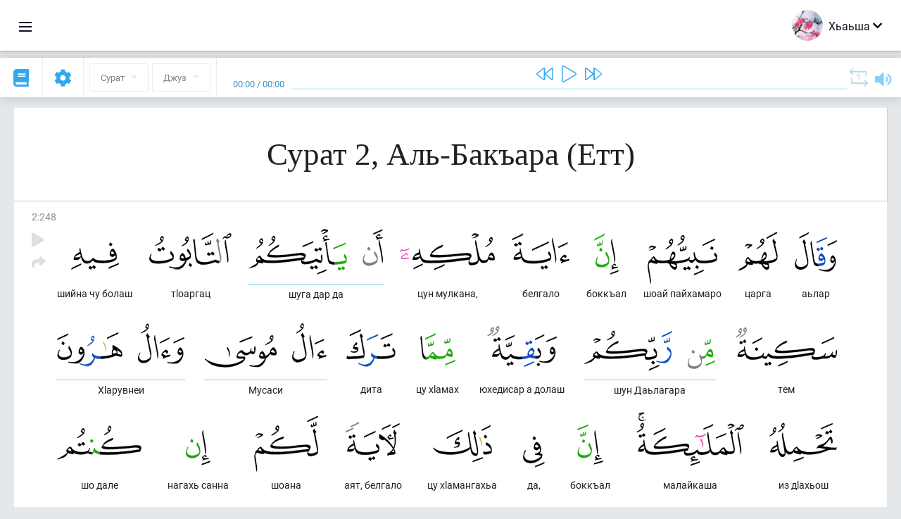

--- FILE ---
content_type: text/html; charset=UTF-8
request_url: https://inh.quranacademy.org/quran/2:248
body_size: 8038
content:
<!DOCTYPE html>
<html lang="inh" dir="ltr">
  <head>
    <meta charset="utf-8">
    <title>Сура 2 Аль-Бакъара (Етт). Читать и слушать Коран · Академия Корана</title>
    <meta name="description" content="Читать и слушать Коран: Арабский, перевод, перевод по словам и толкование (тафсир). Сура 2 Аль-Бакъара (Етт). Доступные переводы: .">

    <meta name="keywords" content="Деша, Слушать, Коран, quran.surah, quran.ayah, Етт, Аль-Бакъара">

    <meta http-equiv="X-UA-Compatible" content="IE=edge">
    <meta name="viewport" content="width=device-width, initial-scale=1, user-scalable=no">


<script>
    window.Loader = new function () {
        var self = this

        this.onFullLoadFirstCallbacks = [];
        this.onFullLoadCallbacks = [];

        this.isLoaded = false;

        this.loadedStylesheets = [];

        function runCallbacks(callbacks) {
            var errors = [];

            callbacks.map(function (callback) {
                try {
                    callback();
                } catch (e) {
                    errors.push(e);
                }
            });

            return errors
        }

        this.onFullLoad = function(callback) {
            if (this.isLoaded) {
                callback();
            } else {
                this.onFullLoadCallbacks.push(callback);
            }
        };

        this.onFullLoadFirst = function(callback) {
            if (this.isLoaded) {
                callback();
            } else {
                this.onFullLoadFirstCallbacks.push(callback);
            }
        };

        this.loaded = function () {
            const firstCallbackErrors = runCallbacks(this.onFullLoadFirstCallbacks);
            const callbackErrors = runCallbacks(this.onFullLoadCallbacks);

            this.isLoaded = true;

            firstCallbackErrors.map(function (e) {
                throw e;
            });

            callbackErrors.map(function (e) {
                throw e;
            });
        };
    };
</script><link rel="shortcut icon" href="/favicons/favicon.ico" type="image/x-icon">
<link rel="icon" type="image/png" href="/favicons/favicon-32x32.png" sizes="32x32">
<link rel="icon" type="image/png" href="/favicons/android-chrome-192x192.png" sizes="192x192">
<link rel="icon" type="image/png" href="/favicons/favicon-96x96.png" sizes="96x96">
<link rel="icon" type="image/png" href="/favicons/favicon-16x16.png" sizes="16x16">
<link rel="apple-touch-icon" sizes="57x57" href="/favicons/apple-touch-icon-57x57.png">
<link rel="apple-touch-icon" sizes="60x60" href="/favicons/apple-touch-icon-60x60.png">
<link rel="apple-touch-icon" sizes="72x72" href="/favicons/apple-touch-icon-72x72.png">
<link rel="apple-touch-icon" sizes="76x76" href="/favicons/apple-touch-icon-76x76.png">
<link rel="apple-touch-icon" sizes="114x114" href="/favicons/apple-touch-icon-114x114.png">
<link rel="apple-touch-icon" sizes="120x120" href="/favicons/apple-touch-icon-120x120.png">
<link rel="apple-touch-icon" sizes="144x144" href="/favicons/apple-touch-icon-144x144.png">
<link rel="apple-touch-icon" sizes="152x152" href="/favicons/apple-touch-icon-152x152.png">
<link rel="apple-touch-icon" sizes="180x180" href="/favicons/apple-touch-icon-180x180.png">
<link rel="manifest" href="/favicons/manifest.json">
<meta name="msapplication-TileColor" content="#5e1596">
<meta name="msapplication-TileImage" content="/favicons/mstile-144x144.png">
<meta name="msapplication-config" content="/favicons/browserconfig.xml">
<meta name="theme-color" content="#ffffff"><link rel="stylesheet" href="https://use.typekit.net/srz0rtf.css">

<link href="/compiled/browser/app.6a5c3dc06d11913ad7bb.css" rel="stylesheet" type="text/css" />
<script type="application/ld+json">
{
  "@context" : "http://schema.org",
  "@type" : "Organization",
  "name" : "Академия Корана",
  "url" : "https://inh.quranacademy.org",
  "description": "КъурIана Академе Iарбий мотт а КъурIан а моллагIча даржан тIара дIадоладенна Iомаде аьттув ба шун, иштта шун аьттув ба ТIеххьарча Йоазонах лаьца эггара лоархIамегIдар ха а.  ",
  "sameAs" : [
    "https://www.facebook.com/quranacademy",
    "https://twitter.com/quranacademy",
    "https://plus.google.com/u/0/+HolyQuranAcademy",
    "https://www.instagram.com/holyquranacademy",
    "https://www.youtube.com/holyquranacademy",
    "https://www.linkedin.com/company/quranacademy",
    "https://www.pinterest.com/holyquranworld",
    "https://soundcloud.com/quranacademy",
    "https://quranacademy.tumblr.com",
    "https://github.com/quranacademy",
    "https://vk.com/quranacademy",
    "https://medium.com/@quranacademy",
    "https://ok.ru/quranacademy",
    "https://telegram.me/quranacademy",
    "https://www.flickr.com/photos/quranacademy",
    "https://vk.com/holyquranworld"
  ]
}
</script>


<meta name="dmca-site-verification" content="ZjdvMVBwZ3UyN3ZpZ3JmVjQyeEZocExQalVLa21PMnRxZnowZnZpWEU2UT01" />



  </head>
  <body class="ltr-mode"><div id="react-module-69769d65c3928" class=" react-module-header"></div>
            <script>
                Loader.onFullLoadFirst(function () {
                    mountReactComponent('react-module-69769d65c3928', 'header', {"navigationMenuActiveItemCode":"quran","encyclopediaAvailable":false,"str":{"adminPanel":"\u0410\u0434\u043c\u0438\u043d\u0438\u0441\u0442\u0440\u0430\u0442\u043e\u0440\u0430 \u043a\u0435\u0440\u0442\u0435\u0440\u0430 \u043e\u0430\u0433I\u0443\u0432","bookmarks":"\u0417\u0430\u043a\u043b\u0430\u0434\u043a\u0438","encyclopedia":"\u042d\u043d\u0446\u0438\u043a\u043b\u043e\u043f\u0435\u0434\u0438","guest":"\u0425\u044c\u0430\u044c\u0448\u0430","help":"\u041f\u043e\u043c\u043e\u0449\u044c","interactiveLessons":"\u0418\u043d\u0442\u0435\u0440\u0430\u043a\u0442\u0438\u0432\u043d\u0438 \u0443\u0440\u043e\u043a\u0430\u0448","logIn":"\u0427\u0443\u0432\u0430\u043b\u0430 \/ \u0447\u0443\u044f\u043b\u0430","logOut":"\u0410\u0440\u0430\u0432\u0430\u043b\u0430","memorization":"\u0417\u0430\u0443\u0447\u0438\u0432\u0430\u043d\u0438\u0435 \u041a\u043e\u0440\u0430\u043d\u0430","profile":"\u041f\u0440\u043e\u0444\u0438\u043b\u044c","quran":"\u041a\u043e\u0440\u0430\u043d","settings":"\u041e\u0442\u0442\u0430\u043c\u0430\u0448","siteSections":"\u0420\u0430\u0437\u0434\u0435\u043b\u044b \u0441\u0430\u0439\u0442\u0430"},"urls":{"adminPanel":"https:\/\/inh.quranacademy.org\/admin","encyclopedia":"https:\/\/inh.quranacademy.org\/encyclopedia","helpCenter":"https:\/\/inh.quranacademy.org\/help","interactiveLessons":"https:\/\/inh.quranacademy.org\/courses","login":"https:\/\/inh.quranacademy.org\/login","memorization":"https:\/\/inh.quranacademy.org\/memorization","profile":"https:\/\/inh.quranacademy.org\/profile","quran":"https:\/\/inh.quranacademy.org\/quran","settings":"https:\/\/inh.quranacademy.org\/profile\/settings\/personal-information"}}, 'render', true)
                });
            </script>
        
    <div id="content">
<div class="page-container"><div id="react-module-69769d65c1e64" class=" react-module-quran"></div>
            <script>
                Loader.onFullLoadFirst(function () {
                    mountReactComponent('react-module-69769d65c1e64', 'quran', {"displayMode":"ayah","currentSuraNum":2,"currentSura":{"id":2,"basmala":true,"type_id":2,"ayats_count":286,"juz_num":1,"juz_page":1,"hizb_num":1,"hizb_page":1,"rub_num":1,"ayat_begin_id":8,"ayat_end_id":293,"number":2,"arabic_name":"\u0627\u0644\u0628\u0642\u0631\u0629","text":{"id":562,"name":"\u0415\u0442\u0442","sura_id":2,"language_id":44,"transliteration":"\u0410\u043b\u044c-\u0411\u0430\u043a\u044a\u0430\u0440\u0430","about_markdown":"","about_html":""}},"basmalaAyat":{"id":1,"surahNumber":1,"juzNumber":1,"number":1,"sajdah":false,"wordGroups":[{"id":2275563,"ayahId":1,"surahNumber":1,"ayahNumber":1,"index":0,"text":"\u0410\u043b\u043b\u0430\u0445l\u0430 \u0446l\u0435\u0440\u0430\u0446\u0430","words":[{"id":1,"surahNumber":1,"ayahNumber":1,"order":1,"hasOwnImage":true,"imageWidth":88,"imageHeight":100,"text":"\u0410\u043b\u043b\u0430\u0445l\u0430 \u0446l\u0435\u0440\u0430\u0446\u0430"},{"id":2,"surahNumber":1,"ayahNumber":1,"order":2,"hasOwnImage":true,"imageWidth":40,"imageHeight":100,"text":"*"}],"isLastWordGroupOfAyah":false},{"id":2275564,"ayahId":1,"surahNumber":1,"ayahNumber":1,"index":1,"text":"\u041a\u044a\u0430\u0445\u0435\u0442\u0430\u043c\u0435 \u0432\u043e\u043b\u0447\u0430","words":[{"id":3,"surahNumber":1,"ayahNumber":1,"order":3,"hasOwnImage":true,"imageWidth":131,"imageHeight":100,"text":"\u041a\u044a\u0430\u0445\u0435\u0442\u0430\u043c\u0435 \u0432\u043e\u043b\u0447\u0430"}],"isLastWordGroupOfAyah":false},{"id":2275565,"ayahId":1,"surahNumber":1,"ayahNumber":1,"index":2,"text":"\u041a\u044a\u0430\u0445\u0435\u0442\u0430\u043c \u0431\u0435\u0448 \u0432\u043e\u043b\u0447\u0430","words":[{"id":4,"surahNumber":1,"ayahNumber":1,"order":4,"hasOwnImage":true,"imageWidth":92,"imageHeight":100,"text":"\u041a\u044a\u0430\u0445\u0435\u0442\u0430\u043c \u0431\u0435\u0448 \u0432\u043e\u043b\u0447\u0430"}],"isLastWordGroupOfAyah":true}]},"ayats":[{"id":255,"surahNumber":2,"juzNumber":2,"number":248,"sajdah":false,"wordGroups":[{"id":2279836,"ayahId":255,"surahNumber":2,"ayahNumber":248,"index":0,"text":"\u0430\u044c\u043b\u0430\u0440","words":[{"id":4960,"surahNumber":2,"ayahNumber":248,"order":1,"hasOwnImage":true,"imageWidth":60,"imageHeight":100,"text":"\u0430\u044c\u043b\u0430\u0440"}],"isLastWordGroupOfAyah":false},{"id":2279837,"ayahId":255,"surahNumber":2,"ayahNumber":248,"index":1,"text":"\u0446\u0430\u0440\u0433\u0430","words":[{"id":4961,"surahNumber":2,"ayahNumber":248,"order":2,"hasOwnImage":true,"imageWidth":56,"imageHeight":100,"text":"\u0446\u0430\u0440\u0433\u0430"}],"isLastWordGroupOfAyah":false},{"id":2279838,"ayahId":255,"surahNumber":2,"ayahNumber":248,"index":2,"text":"\u0448\u043e\u0430\u0439 \u043f\u0430\u0439\u0445\u0430\u043c\u0430\u0440\u043e","words":[{"id":4962,"surahNumber":2,"ayahNumber":248,"order":3,"hasOwnImage":true,"imageWidth":99,"imageHeight":100,"text":"\u0448\u043e\u0430\u0439 \u043f\u0430\u0439\u0445\u0430\u043c\u0430\u0440\u043e"}],"isLastWordGroupOfAyah":false},{"id":2279839,"ayahId":255,"surahNumber":2,"ayahNumber":248,"index":3,"text":"\u0431\u043e\u043a\u043a\u044a\u0430\u043b","words":[{"id":4963,"surahNumber":2,"ayahNumber":248,"order":4,"hasOwnImage":true,"imageWidth":35,"imageHeight":100,"text":"\u0431\u043e\u043a\u043a\u044a\u0430\u043b"}],"isLastWordGroupOfAyah":false},{"id":2279840,"ayahId":255,"surahNumber":2,"ayahNumber":248,"index":4,"text":"\u0431\u0435\u043b\u0433\u0430\u043b\u043e","words":[{"id":4964,"surahNumber":2,"ayahNumber":248,"order":5,"hasOwnImage":true,"imageWidth":82,"imageHeight":100,"text":"\u0431\u0435\u043b\u0433\u0430\u043b\u043e"}],"isLastWordGroupOfAyah":false},{"id":2279841,"ayahId":255,"surahNumber":2,"ayahNumber":248,"index":5,"text":"\u0446\u0443\u043d \u043c\u0443\u043b\u043a\u0430\u043d\u0430,","words":[{"id":4965,"surahNumber":2,"ayahNumber":248,"order":6,"hasOwnImage":true,"imageWidth":135,"imageHeight":100,"text":"\u0446\u0443\u043d \u043c\u0443\u043b\u043a\u0430\u043d\u0430,"}],"isLastWordGroupOfAyah":false},{"id":2279842,"ayahId":255,"surahNumber":2,"ayahNumber":248,"index":6,"text":"\u0448\u0443\u0433\u0430 \u0434\u0430\u0440 \u0434\u0430","words":[{"id":4966,"surahNumber":2,"ayahNumber":248,"order":7,"hasOwnImage":true,"imageWidth":29,"imageHeight":100,"text":"\u0448\u0443\u0433\u0430 \u0434\u0430\u0440 \u0434\u0430"},{"id":4967,"surahNumber":2,"ayahNumber":248,"order":8,"hasOwnImage":true,"imageWidth":140,"imageHeight":100,"text":"*"}],"isLastWordGroupOfAyah":false},{"id":2279843,"ayahId":255,"surahNumber":2,"ayahNumber":248,"index":7,"text":"\u0442l\u043e\u0430\u0440\u0433\u0430\u0446","words":[{"id":4968,"surahNumber":2,"ayahNumber":248,"order":9,"hasOwnImage":true,"imageWidth":117,"imageHeight":100,"text":"\u0442l\u043e\u0430\u0440\u0433\u0430\u0446"}],"isLastWordGroupOfAyah":false},{"id":2279844,"ayahId":255,"surahNumber":2,"ayahNumber":248,"index":8,"text":"\u0448\u0438\u0439\u043d\u0430 \u0447\u0443 \u0431\u043e\u043b\u0430\u0448","words":[{"id":4969,"surahNumber":2,"ayahNumber":248,"order":10,"hasOwnImage":true,"imageWidth":68,"imageHeight":100,"text":"\u0448\u0438\u0439\u043d\u0430 \u0447\u0443 \u0431\u043e\u043b\u0430\u0448"}],"isLastWordGroupOfAyah":false},{"id":2279845,"ayahId":255,"surahNumber":2,"ayahNumber":248,"index":9,"text":"\u0442\u0435\u043c","words":[{"id":4970,"surahNumber":2,"ayahNumber":248,"order":11,"hasOwnImage":true,"imageWidth":144,"imageHeight":100,"text":"\u0442\u0435\u043c"}],"isLastWordGroupOfAyah":false},{"id":2279846,"ayahId":255,"surahNumber":2,"ayahNumber":248,"index":10,"text":"\u0448\u0443\u043d \u0414\u0430\u044c\u043b\u0430\u0433\u0430\u0440\u0430","words":[{"id":4971,"surahNumber":2,"ayahNumber":248,"order":12,"hasOwnImage":true,"imageWidth":39,"imageHeight":100,"text":"\u0448\u0443\u043d \u0414\u0430\u044c\u043b\u0430\u0433\u0430\u0440\u0430"},{"id":4972,"surahNumber":2,"ayahNumber":248,"order":13,"hasOwnImage":true,"imageWidth":125,"imageHeight":100,"text":"*"}],"isLastWordGroupOfAyah":false},{"id":2279847,"ayahId":255,"surahNumber":2,"ayahNumber":248,"index":11,"text":"\u044e\u0445\u0435\u0434\u0438\u0441\u0430\u0440 \u0430 \u0434\u043e\u043b\u0430\u0448","words":[{"id":4973,"surahNumber":2,"ayahNumber":248,"order":14,"hasOwnImage":true,"imageWidth":99,"imageHeight":100,"text":"\u044e\u0445\u0435\u0434\u0438\u0441\u0430\u0440 \u0430 \u0434\u043e\u043b\u0430\u0448"}],"isLastWordGroupOfAyah":false},{"id":2279848,"ayahId":255,"surahNumber":2,"ayahNumber":248,"index":12,"text":"\u0446\u0443 \u0445l\u0430\u043c\u0430\u0445","words":[{"id":4974,"surahNumber":2,"ayahNumber":248,"order":15,"hasOwnImage":true,"imageWidth":50,"imageHeight":100,"text":"\u0446\u0443 \u0445l\u0430\u043c\u0430\u0445"}],"isLastWordGroupOfAyah":false},{"id":2279849,"ayahId":255,"surahNumber":2,"ayahNumber":248,"index":13,"text":"\u0434\u0438\u0442\u0430","words":[{"id":4975,"surahNumber":2,"ayahNumber":248,"order":16,"hasOwnImage":true,"imageWidth":70,"imageHeight":100,"text":"\u0434\u0438\u0442\u0430"}],"isLastWordGroupOfAyah":false},{"id":2279850,"ayahId":255,"surahNumber":2,"ayahNumber":248,"index":14,"text":"\u041c\u0443\u0441\u0430\u0441\u0438","words":[{"id":4976,"surahNumber":2,"ayahNumber":248,"order":17,"hasOwnImage":true,"imageWidth":49,"imageHeight":100,"text":"\u041c\u0443\u0441\u0430\u0441\u0438"},{"id":4977,"surahNumber":2,"ayahNumber":248,"order":18,"hasOwnImage":true,"imageWidth":102,"imageHeight":100,"text":"*"}],"isLastWordGroupOfAyah":false},{"id":2279851,"ayahId":255,"surahNumber":2,"ayahNumber":248,"index":15,"text":"\u0425l\u0430\u0440\u0443\u0432\u043d\u0435\u0438","words":[{"id":4978,"surahNumber":2,"ayahNumber":248,"order":19,"hasOwnImage":true,"imageWidth":66,"imageHeight":100,"text":"\u0425l\u0430\u0440\u0443\u0432\u043d\u0435\u0438"},{"id":4979,"surahNumber":2,"ayahNumber":248,"order":20,"hasOwnImage":true,"imageWidth":93,"imageHeight":100,"text":"*"}],"isLastWordGroupOfAyah":false},{"id":2279852,"ayahId":255,"surahNumber":2,"ayahNumber":248,"index":16,"text":"\u0438\u0437 \u0434l\u0430\u0445\u044c\u043e\u0448","words":[{"id":4980,"surahNumber":2,"ayahNumber":248,"order":21,"hasOwnImage":true,"imageWidth":96,"imageHeight":100,"text":"\u0438\u0437 \u0434l\u0430\u0445\u044c\u043e\u0448"}],"isLastWordGroupOfAyah":false},{"id":2279853,"ayahId":255,"surahNumber":2,"ayahNumber":248,"index":17,"text":"\u043c\u0430\u043b\u0430\u0439\u043a\u0430\u0448\u0430","words":[{"id":4981,"surahNumber":2,"ayahNumber":248,"order":22,"hasOwnImage":true,"imageWidth":153,"imageHeight":100,"text":"\u043c\u0430\u043b\u0430\u0439\u043a\u0430\u0448\u0430"}],"isLastWordGroupOfAyah":false},{"id":2279854,"ayahId":255,"surahNumber":2,"ayahNumber":248,"index":18,"text":"\u0431\u043e\u043a\u043a\u044a\u0430\u043b","words":[{"id":4982,"surahNumber":2,"ayahNumber":248,"order":23,"hasOwnImage":true,"imageWidth":37,"imageHeight":100,"text":"\u0431\u043e\u043a\u043a\u044a\u0430\u043b"}],"isLastWordGroupOfAyah":false},{"id":2279855,"ayahId":255,"surahNumber":2,"ayahNumber":248,"index":19,"text":"\u0434\u0430,","words":[{"id":4983,"surahNumber":2,"ayahNumber":248,"order":24,"hasOwnImage":true,"imageWidth":31,"imageHeight":100,"text":"\u0434\u0430,"}],"isLastWordGroupOfAyah":false},{"id":2279856,"ayahId":255,"surahNumber":2,"ayahNumber":248,"index":20,"text":"\u0446\u0443 \u0445l\u0430\u043c\u0430\u043d\u0433\u0430\u0445\u044c\u0430","words":[{"id":4984,"surahNumber":2,"ayahNumber":248,"order":25,"hasOwnImage":true,"imageWidth":84,"imageHeight":100,"text":"\u0446\u0443 \u0445l\u0430\u043c\u0430\u043d\u0433\u0430\u0445\u044c\u0430"}],"isLastWordGroupOfAyah":false},{"id":2279857,"ayahId":255,"surahNumber":2,"ayahNumber":248,"index":21,"text":"\u0430\u044f\u0442, \u0431\u0435\u043b\u0433\u0430\u043b\u043e","words":[{"id":4985,"surahNumber":2,"ayahNumber":248,"order":26,"hasOwnImage":true,"imageWidth":77,"imageHeight":100,"text":"\u0430\u044f\u0442, \u0431\u0435\u043b\u0433\u0430\u043b\u043e"}],"isLastWordGroupOfAyah":false},{"id":2279858,"ayahId":255,"surahNumber":2,"ayahNumber":248,"index":22,"text":"\u0448\u043e\u0430\u043d\u0430","words":[{"id":4986,"surahNumber":2,"ayahNumber":248,"order":27,"hasOwnImage":true,"imageWidth":91,"imageHeight":100,"text":"\u0448\u043e\u0430\u043d\u0430"}],"isLastWordGroupOfAyah":false},{"id":2279859,"ayahId":255,"surahNumber":2,"ayahNumber":248,"index":23,"text":"\u043d\u0430\u0433\u0430\u0445\u044c \u0441\u0430\u043d\u043d\u0430","words":[{"id":4987,"surahNumber":2,"ayahNumber":248,"order":28,"hasOwnImage":true,"imageWidth":35,"imageHeight":100,"text":"\u043d\u0430\u0433\u0430\u0445\u044c \u0441\u0430\u043d\u043d\u0430"}],"isLastWordGroupOfAyah":false},{"id":2279860,"ayahId":255,"surahNumber":2,"ayahNumber":248,"index":24,"text":"\u0448\u043e \u0434\u0430\u043b\u0435","words":[{"id":4988,"surahNumber":2,"ayahNumber":248,"order":29,"hasOwnImage":true,"imageWidth":120,"imageHeight":100,"text":"\u0448\u043e \u0434\u0430\u043b\u0435"}],"isLastWordGroupOfAyah":false},{"id":2279861,"ayahId":255,"surahNumber":2,"ayahNumber":248,"index":25,"text":"\u0448\u043e\u0430\u0448 \u0438\u043c \u0434\u0438\u043b\u043b\u0430","words":[{"id":4989,"surahNumber":2,"ayahNumber":248,"order":30,"hasOwnImage":true,"imageWidth":131,"imageHeight":100,"text":"\u0448\u043e\u0430\u0448 \u0438\u043c \u0434\u0438\u043b\u043b\u0430"}],"isLastWordGroupOfAyah":true}]}],"bookmarks":[],"currentJuzNum":2,"pageCount":null,"currentPage":null,"ayatsPerPage":null,"mushafPageNumber":40,"customTranslationIds":null,"currentRecitation":{"urlMask":"https:\/\/quran-audio.quranacademy.org\/by-ayah\/Mishari_Rashid_Al-Afasy_128kbps\/{sura}\/{ayat}.mp3","padZeros":true},"str":{"autoScrollDuringPlayback":"\u0410\u0432\u0442\u043e\u0441\u043a\u0440\u043e\u043b\u043b \u043f\u0440\u0438 \u0432\u043e\u0441\u043f\u0440\u043e\u0438\u0437\u0432\u0435\u0434\u0435\u043d\u0438\u0438","ayat":"\u0410\u044f\u0442","commonSettings":"\u041e\u0431\u0449\u0438\u0435","continuousReading":"\u0425\u0430\u0434\u0434\u0430\u043d\u0437\u0430 \u0434\u0435\u0448\u0430\u0440","copiedToClipboard":"\u0421\u0441\u044b\u043b\u043a\u0430 \u0441\u043a\u043e\u043f\u0438\u0440\u043e\u0432\u0430\u043d\u0430 \u0432 \u0431\u0443\u0444\u0435\u0440 \u043e\u0431\u043c\u0435\u043d\u0430","error":"\u0413I\u0430\u043b\u0430\u0442","errorLoadingPage":"\u041e\u0448\u0438\u0431\u043a\u0430 \u043f\u0440\u0438 \u0437\u0430\u0433\u0440\u0443\u0437\u043a\u0435 \u0441\u0442\u0440\u0430\u043d\u0438\u0446\u044b","juz":"\u0414\u0436\u0443\u0437","reciter":"\u041a\u044a\u043e\u0430\u0440\u0435","searchPlaceholder":"\u041f\u043e\u0438\u0441\u043a...","select":"\u0425\u0430\u0440\u0436\u0430","sura":"\u0421\u0443\u0440\u0430\u0442","tajweedRulesHighlighting":"\u041f\u043e\u0434\u0441\u0432\u0435\u0442\u043a\u0430 \u0442\u0430\u0434\u0436\u0432\u0438\u0434\u0430","translationsAndTafseers":"\u041f\u0435\u0440\u0435\u0432\u043e\u0434\u044b \u0438 \u0442\u0430\u0444\u0441\u0438\u0440\u044b","quran":"\u0414\u0435\u0437\u0430 \u041a\u044a\u0443\u0440I\u0430\u043d","withWordsHighlighting":"\u0421 \u043f\u043e\u0434\u0441\u0432\u0435\u0442\u043a\u043e\u0439 \u0441\u043b\u043e\u0432","wordByWordTranslation":"\u0414\u0435\u0448\u0430\u0448\u043a\u0430 \u0433I\u043e\u043b\u043b\u0430 \u0434\u0430\u044c \u0442\u0430\u0440\u0436\u0430\u043c","wordByWordTranslationLanguage":"\u0414\u0435\u0448\u0430\u0448\u0442\u0430 \u0442I\u0430\u0433I\u043e\u043b\u043b\u0430  \u0442\u0430\u0440\u0436\u0430\u043c\u0430 \u043c\u043e\u0442\u0442"}}, 'render', false)
                });
            </script>
        
</div>

<script>
    var metaViewPort = document.querySelector('meta[name="viewport"]')

            metaViewPort.setAttribute('content', 'width=device-width, initial-scale=1, user-scalable=no')
    </script>

    </div><div id="react-module-69769d65c39b5" class=" react-module-whats-new-alert"></div>
            <script>
                Loader.onFullLoadFirst(function () {
                    mountReactComponent('react-module-69769d65c39b5', 'whats-new-alert', {"str":{"whatsNew":"\u0427\u0442\u043e \u043d\u043e\u0432\u043e\u0433\u043e?"},"apiUrls":{"getUpdates":"https:\/\/inh.quranacademy.org\/whats-new\/updates"}}, 'render', false)
                });
            </script>
        <div id="react-module-69769d65c4909" class=" react-module-footer"></div>
            <script>
                Loader.onFullLoadFirst(function () {
                    mountReactComponent('react-module-69769d65c4909', 'footer', {"androidAppLink":"https:\/\/play.google.com\/store\/apps\/details?id=org.quranacademy.quran","helpCenterAvailable":true,"iosAppLink":"https:\/\/apps.apple.com\/ru\/app\/quran-academy-reader\/id1481765206","str":{"aboutProject":"\u041f\u0440\u043e\u0435\u043a\u0442\u0430\u0445 \u043b\u0430\u044c\u0446\u0430","blog":"\u0411\u043b\u043e\u0433","contacts":"\u041a\u043e\u043d\u0442\u0430\u043a\u0442\u044b","contribute":"\u0414\u0430\u043a\u044a\u0430\u043b\u0430\u0446\u0430","currentFeatures":"\u0425I\u0430\u043d\u0437\u0430\u0440\u0430 \u0442\u0430\u0440\u043e\u043d\u0430\u0448","followUsInSocialMedia":"\u041c\u044b \u0432 \u0441\u043e\u0446. \u0441\u0435\u0442\u044f\u0445","helpCenter":"\u041d\u043e\u0432\u043a\u044a\u043e\u0441\u0442\u0430\u043b \u0434\u0430\u0440\u0430 \u0426\u0435\u043d\u0442\u0440","mobileApp":"\u041c\u043e\u0431\u0438\u043b\u044c\u043d\u0438 \u043f\u0440\u0438\u043b\u043e\u0436\u0435\u043d\u0438","ourPartners":"\u0422\u0445\u0430 \u043d\u043e\u0432\u043a\u044a\u043e\u0441\u0442\u0438\u0439","partnersWidget":"\u041d\u043e\u0432\u043a\u044a\u043e\u0441\u0442\u0430\u0448\u0442\u0430 \u043b\u0430\u044c\u0440\u0445I\u0430 \u0432\u0438\u0434\u0436\u0435\u0442","privacyPolicy":"\u041f\u0440\u0430\u0432\u0438\u043b\u0430 \u043a\u043e\u043d\u0444\u0438\u0434\u0435\u043d\u0446\u0438\u0430\u043b\u044c\u043d\u043e\u0441\u0442\u0438","radio":"\u0420\u0430\u0434\u0438\u043e","support":"\u0425\u0435\u0442\u0430\u0440\u0430\u0448\u0438 \u0442I\u0430\u0434\u0443\u043b\u043b\u0430\u0440\u0430\u0448\u0438","termsOfUse":"\u041f\u0430\u0439\u0434\u0430 \u044d\u0446\u0430 \u0442I\u0430\u0434\u043e\u0436\u0430\u0434\u0430\u044c\u0440\u0430\u0448"},"urls":{"privacyPolicy":"https:\/\/inh.quranacademy.org\/page\/1--","termsOfUse":"https:\/\/inh.quranacademy.org\/page\/2-"}}, 'render', true)
                });
            </script>
        <div id="react-module-69769d65c4928" class=" react-module-toastify"></div>
            <script>
                Loader.onFullLoadFirst(function () {
                    mountReactComponent('react-module-69769d65c4928', 'toastify', {"keepMounted":true}, 'render', false)
                });
            </script>
        <script src="https://inh.quranacademy.org/ui-strings/inh?1746213792"></script>

    <script>
        ENV = {"avatarDimensions":[200,100,50],"appVersion":"062e8d11e8d8af2fe39585b2ba4e4927554168f8","csrfToken":"QMC7iOAj7Kzd0G5ivrRskUcfWFgBrqpkL3jgBX8q","currentLanguage":{"id":44,"code":"inh","active":true,"is_default":false,"locale":"ru_RU","yandex_language_id":1,"is_rtl":false,"fallback_language_id":1,"level":2,"code_iso1":null,"code_iso3":"inh","original_name":"\u0413l\u0430\u043b\u0433I\u0430\u0439"},"debug":false,"domain":"quranacademy.org","environment":"production","isGuest":true,"languages":[{"id":3,"code":"ar","scriptDirection":"rtl","name":"l\u0430\u0440\u0431\u0438\u0439","originalName":"\u0627\u0644\u0639\u0631\u0628\u064a\u0629","fallbackLanguageId":2},{"id":43,"code":"ba","scriptDirection":"ltr","name":"\u0411\u0430\u0448\u043a\u0438\u0440\u0438\u0439","originalName":"\u0411\u0430\u0448\u04a1\u043e\u0440\u0442","fallbackLanguageId":1},{"id":4,"code":"az","scriptDirection":"ltr","name":"\u0433l\u0430\u0436\u0430\u0440\u043e","originalName":"Az\u0259rbaycan dili","fallbackLanguageId":1},{"id":44,"code":"inh","scriptDirection":"ltr","name":"\u0413l\u0430\u043b\u0433I\u0430\u0439","originalName":"\u0413l\u0430\u043b\u0433I\u0430\u0439","fallbackLanguageId":1},{"id":45,"code":"av","scriptDirection":"ltr","name":"\u0416l\u0430\u0439\u0445\u043e","originalName":"\u0410\u0432\u0430\u0440 \u043c\u0430\u0446\u0304I","fallbackLanguageId":1},{"id":2,"code":"en","scriptDirection":"ltr","name":"\u0438\u043d\u0433\u0430\u043b\u0441\u0438\u0439","originalName":"English","fallbackLanguageId":1},{"id":40,"code":"kk","scriptDirection":"ltr","name":"\u041a\u0430\u0437\u0430\u0445\u0438\u0439","originalName":"\u049a\u0430\u0437\u0430\u049b \u0442\u0456\u043b\u0456","fallbackLanguageId":1},{"id":46,"code":"ce","scriptDirection":"ltr","name":"\u041d\u043e\u0445\u0447\u0438\u0439","originalName":"\u041d\u043e\u0445\u0447\u0438\u0439","fallbackLanguageId":1},{"id":5,"code":"tg","scriptDirection":"ltr","name":"\u0422\u0430\u0434\u0436\u0438\u043a\u0438\u0439","originalName":"\u0422\u043e\u04b7\u0438\u043a\u04e3","fallbackLanguageId":1},{"id":6,"code":"tr","scriptDirection":"ltr","name":"\u0422\u0443\u0440\u043a\u0438\u0439","originalName":"T\u00fcrk\u00e7e","fallbackLanguageId":2},{"id":39,"code":"uz","scriptDirection":"ltr","name":"\u0423\u0437\u0431\u0435\u043a\u0438\u0439","originalName":"O'zbek","fallbackLanguageId":1},{"id":41,"code":"fr","scriptDirection":"ltr","name":"\u0444\u0440\u0435\u043d\u0433l\u0435","originalName":"Fran\u00e7ais","fallbackLanguageId":2},{"id":1,"code":"ru","scriptDirection":"ltr","name":"\u042d\u0440\u0441\u0438\u0439","originalName":"\u0420\u0443\u0441\u0441\u043a\u0438\u0439","fallbackLanguageId":null},{"id":52,"code":"id","scriptDirection":"ltr","name":"\u0418\u043d\u0434\u043e\u043d\u0435\u0437\u0438\u0439\u0441\u043a\u0438\u0439","originalName":"Bahasa Indonesia","fallbackLanguageId":2},{"id":85,"code":"sw","scriptDirection":"ltr","name":"\u0421\u0443\u0430\u0445\u0438\u043b\u0438","originalName":"Kiswahili","fallbackLanguageId":2},{"id":78,"code":"ur","scriptDirection":"rtl","name":"\u0423\u0440\u0434\u0443","originalName":"\u0627\u0631\u062f\u0648","fallbackLanguageId":66},{"id":55,"code":"ha","scriptDirection":"ltr","name":"\u0425\u0430\u0443\u0441\u0430","originalName":"Hausa","fallbackLanguageId":2},{"id":68,"code":"am","scriptDirection":"ltr","name":"\u0410\u043c\u0445\u0430\u0440\u0441\u043a\u0438\u0439","originalName":"\u12a0\u121b\u122d\u129b","fallbackLanguageId":2},{"id":80,"code":"el","scriptDirection":"ltr","name":"\u0413\u0440\u0435\u0447\u0435\u0441\u043a\u0438\u0439","originalName":"\u0395\u03bb\u03bb\u03b7\u03bd\u03b9\u03ba\u03ac","fallbackLanguageId":2},{"id":48,"code":"lez","scriptDirection":"ltr","name":"\u041b\u0435\u0437\u0433\u0438\u043d\u0441\u043a\u0438\u0439","originalName":"\u041b\u0435\u0437\u0433\u0438","fallbackLanguageId":1},{"id":62,"code":"bs","scriptDirection":"ltr","name":"\u0411\u043e\u0441\u043d\u0438\u0439\u0441\u043a\u0438\u0439","originalName":"Bosanski","fallbackLanguageId":2},{"id":67,"code":"ja","scriptDirection":"ltr","name":"\u042f\u043f\u043e\u043d\u0441\u043a\u0438\u0439","originalName":"\u65e5\u672c\u8a9e","fallbackLanguageId":2},{"id":50,"code":"bn","scriptDirection":"ltr","name":"\u0411\u0435\u043d\u0433\u0430\u043b\u044c\u0441\u043a\u0438\u0439","originalName":"\u09ac\u09be\u0982\u09b2\u09be","fallbackLanguageId":2},{"id":51,"code":"ne","scriptDirection":"ltr","name":"\u041d\u0435\u043f\u0430\u043b\u044c\u0441\u043a\u0438\u0439","originalName":"\u0928\u0947\u092a\u093e\u0932\u0940","fallbackLanguageId":2},{"id":76,"code":"sv","scriptDirection":"ltr","name":"\u0428\u0432\u0435\u0434\u0441\u043a\u0438\u0439","originalName":"Svenska","fallbackLanguageId":2},{"id":69,"code":"ko","scriptDirection":"ltr","name":"\u041a\u043e\u0440\u0435\u0439\u0441\u043a\u0438\u0439","originalName":"\ud55c\uad6d\uc5b4","fallbackLanguageId":2},{"id":81,"code":"he","scriptDirection":"rtl","name":"\u0418\u0432\u0440\u0438\u0442","originalName":"\u05e2\u05d1\u05e8\u05d9\u05ea","fallbackLanguageId":2},{"id":79,"code":"kbd","scriptDirection":"ltr","name":"\u041a\u0430\u0431\u0430\u0440\u0434\u0438\u043d\u043e-\u0447\u0435\u0440\u043a\u0435\u0441\u0441\u043a\u0438\u0439","originalName":"\u0410\u0434\u044b\u0433\u044d\u0431\u0437\u044d","fallbackLanguageId":1},{"id":59,"code":"es","scriptDirection":"ltr","name":"\u0418\u0441\u043f\u0430\u043d\u0441\u043a\u0438\u0439","originalName":"Espa\u00f1ol","fallbackLanguageId":2},{"id":84,"code":"mo","scriptDirection":"ltr","name":"\u041c\u043e\u043b\u0434\u0430\u0432\u0441\u043a\u0438\u0439","originalName":"Moldoveneasc\u0103","fallbackLanguageId":75},{"id":74,"code":"pt","scriptDirection":"ltr","name":"\u041f\u043e\u0440\u0442\u0443\u0433\u0430\u043b\u044c\u0441\u043a\u0438\u0439","originalName":"Portugu\u00eas","fallbackLanguageId":2},{"id":54,"code":"ka","scriptDirection":"ltr","name":"\u0413\u0440\u0443\u0437\u0438\u043d\u0441\u043a\u0438\u0439","originalName":"\u10e5\u10d0\u10e0\u10d7\u10e3\u10da\u10d8","fallbackLanguageId":2},{"id":53,"code":"bg","scriptDirection":"ltr","name":"\u0411\u043e\u043b\u0433\u0430\u0440\u0441\u043a\u0438\u0439","originalName":"\u0411\u044a\u043b\u0433\u0430\u0440\u0441\u043a\u0438","fallbackLanguageId":1},{"id":58,"code":"uk","scriptDirection":"ltr","name":"\u0423\u043a\u0440\u0430\u0438\u043d\u0441\u043a\u0438\u0439","originalName":"\u0423\u043a\u0440\u0430\u0457\u043d\u0441\u044c\u043a\u0430","fallbackLanguageId":1},{"id":86,"code":"ug","scriptDirection":"rtl","name":"\u0423\u0439\u0433\u0443\u0440\u0441\u043a\u0438\u0439","originalName":"\u0626\u06c7\u064a\u063a\u06c7\u0631\u0686\u06d5","fallbackLanguageId":2},{"id":49,"code":"ta","scriptDirection":"ltr","name":"\u0422\u0430\u043c\u0438\u043b\u044c\u0441\u043a\u0438\u0439","originalName":"\u0ba4\u0bae\u0bbf\u0bb4\u0bcd","fallbackLanguageId":2},{"id":70,"code":"ms","scriptDirection":"ltr","name":"\u041c\u0430\u043b\u0430\u0439\u0441\u043a\u0438\u0439","originalName":"Bahasa Melayu","fallbackLanguageId":2},{"id":60,"code":"it","scriptDirection":"ltr","name":"\u0418\u0442\u0430\u043b\u044c\u044f\u043d\u0441\u043a\u0438\u0439","originalName":"Italiano","fallbackLanguageId":2},{"id":75,"code":"ro","scriptDirection":"ltr","name":"\u0420\u0443\u043c\u044b\u043d\u0441\u043a\u0438\u0439","originalName":"Rom\u00e2n\u0103","fallbackLanguageId":2},{"id":61,"code":"sq","scriptDirection":"ltr","name":"\u0410\u043b\u0431\u0430\u043d\u0441\u043a\u0438\u0439","originalName":"Shqip","fallbackLanguageId":2},{"id":63,"code":"zh","scriptDirection":"ltr","name":"\u041a\u0438\u0442\u0430\u0439\u0441\u043a\u0438\u0439","originalName":"\u4e2d\u6587(\u7b80\u4f53)","fallbackLanguageId":2},{"id":82,"code":"krc","scriptDirection":"ltr","name":"\u041a\u0430\u0440\u0430\u0447\u0430\u0435\u0432\u043e-\u0431\u0430\u043b\u043a\u0430\u0440\u0441\u043a\u0438\u0439","originalName":"\u041a\u044a\u0430\u0440\u0430\u0447\u0430\u0439-\u043c\u0430\u043b\u043a\u044a\u0430\u0440","fallbackLanguageId":1},{"id":66,"code":"hi","scriptDirection":"ltr","name":"\u0425\u0438\u043d\u0434\u0438","originalName":"\u0939\u093f\u0928\u094d\u0926\u0940","fallbackLanguageId":2},{"id":57,"code":"tt","scriptDirection":"ltr","name":"\u0422\u0430\u0442\u0430\u0440\u0441\u043a\u0438\u0439","originalName":"\u0422\u0430\u0442\u0430\u0440\u0447\u0430","fallbackLanguageId":1},{"id":64,"code":"cs","scriptDirection":"ltr","name":"\u0427\u0435\u0448\u0441\u043a\u0438\u0439","originalName":"\u010ce\u0161tina","fallbackLanguageId":2},{"id":71,"code":"no","scriptDirection":"ltr","name":"\u041d\u043e\u0440\u0432\u0435\u0436\u0441\u043a\u0438\u0439 (\u0431\u0443\u043a\u043c\u043e\u043b)","originalName":"Norsk (bokm\u00e5l)","fallbackLanguageId":2},{"id":72,"code":"fa","scriptDirection":"rtl","name":"\u041f\u0435\u0440\u0441\u0438\u0434\u0441\u043a\u0438\u0439","originalName":"\u0641\u0627\u0631\u0633\u06cc\u200f","fallbackLanguageId":3},{"id":47,"code":"de","scriptDirection":"ltr","name":"\u041d\u0435\u043c\u0435\u0446\u043a\u0438\u0439","originalName":"Deutsch","fallbackLanguageId":2},{"id":83,"code":"ku","scriptDirection":"ltr","name":"\u041a\u0443\u0440\u0434\u0441\u043a\u0438\u0439","originalName":"Kurd\u00ee","fallbackLanguageId":2},{"id":77,"code":"th","scriptDirection":"ltr","name":"\u0422\u0430\u0439\u0441\u043a\u0438\u0439","originalName":"\u0e20\u0e32\u0e29\u0e32\u0e44\u0e17\u0e22","fallbackLanguageId":2},{"id":73,"code":"pl","scriptDirection":"ltr","name":"\u041f\u043e\u043b\u044c\u0441\u043a\u0438\u0439","originalName":"Polski","fallbackLanguageId":2},{"id":56,"code":"so","scriptDirection":"ltr","name":"\u0421\u043e\u043c\u0430\u043b\u0438\u0439\u0441\u043a\u0438\u0439","originalName":"Af-Soomaali","fallbackLanguageId":2},{"id":65,"code":"nl","scriptDirection":"ltr","name":"\u041d\u0438\u0434\u0435\u0440\u043b\u0430\u043d\u0434\u0441\u043a\u0438\u0439","originalName":"Nederlands","fallbackLanguageId":47}],"protocol":"https","rollbarEnabled":true,"rollbarToken":"031444658e4a4040a38ef6bb27379125","settings":{"quran_app_banner_closed":false,"media_players_volume":0.7,"admin_sidebar_opened":true,"admin_selected_quran_wbw_translations":[],"quran_ayats_translations":[],"quran_word_by_word_translation_enabled":true,"quran_word_by_word_translation":19,"quran_words_continuous_reading":false,"quran_tajweed_enabled":true,"quran_auto_scroll_during_playback_enabled":false,"quran_recitation_id":14,"quran_recitation_repeat_count":1,"interactive_lessons_layout":"new","puzzle_settings":true,"puzzle_level":20,"puzzle_ayat_recitation_id":11,"puzzle_is_audio":true,"puzzle_repeat_count":1,"puzzle_repeat_interval":0,"puzzle_is_tajweed":true,"puzzle_is_translation":true,"puzzle_language_id":1,"puzzle_is_strict_mode":false,"puzzle_add_words":false},"user":null,"yandexMetrikaKey":"44763238"}

        isNodeJs = false
    </script>

    <script src="/compiled/browser/app.4b8113e5f5306e3ecc4a.js"></script>
    <script async src="/compiled/browser/react.e1fa4e13232be61691cb.chunk.js"></script>


<script>
  (function(i,s,o,g,r,a,m){i['GoogleAnalyticsObject']=r;i[r]=i[r]||function(){
  (i[r].q=i[r].q||[]).push(arguments)},i[r].l=1*new Date();a=s.createElement(o),
  m=s.getElementsByTagName(o)[0];a.async=1;a.src=g;m.parentNode.insertBefore(a,m)
  })(window,document,'script','https://www.google-analytics.com/analytics.js','ga');

  ga('create', 'UA-99896292-1', 'auto');
  ga('send', 'pageview');
  setTimeout(function(){
      ga('send', 'event', 'New Visitor', location.pathname);
  }, 15000);
</script>

<!-- Yandex.Metrika counter -->
<script type="text/javascript">
    (function (d, w, c) {
        (w[c] = w[c] || []).push(function() {
            try {
                w.yaCounter44763238 = new Ya.Metrika({
                    id:44763238,
                    clickmap:true,
                    trackLinks:true,
                    accurateTrackBounce:true,
                    webvisor:true
                });
            } catch(e) { }
        });

        var n = d.getElementsByTagName("script")[0],
            s = d.createElement("script"),
            f = function () { n.parentNode.insertBefore(s, n); };
        s.type = "text/javascript";
        s.async = true;
        s.src = "https://mc.yandex.ru/metrika/watch.js";

        if (w.opera == "[object Opera]") {
            d.addEventListener("DOMContentLoaded", f, false);
        } else { f(); }
    })(document, window, "yandex_metrika_callbacks");
</script>
<noscript><div><img src="https://mc.yandex.ru/watch/44763238" style="position:absolute; left:-9999px;" alt="" /></div></noscript>
<!-- /Yandex.Metrika counter -->



<script>
    var Tawk_API = Tawk_API || {};
    var Tawk_LoadStart = new Date();

    Loader.onFullLoad(function () {
        var s1  =document.createElement("script");
        var s0 = document.getElementsByTagName("script")[0];

        s1.async=true;
        s1.src='https://embed.tawk.to/5a564c2bd7591465c7069e5c/default';
        s1.charset='UTF-8';

        s1.setAttribute('crossorigin','*');

        s0.parentNode.insertBefore(s1,s0);
    });
</script>

<script src="https://images.dmca.com/Badges/DMCABadgeHelper.min.js"></script>
  </body>
</html>